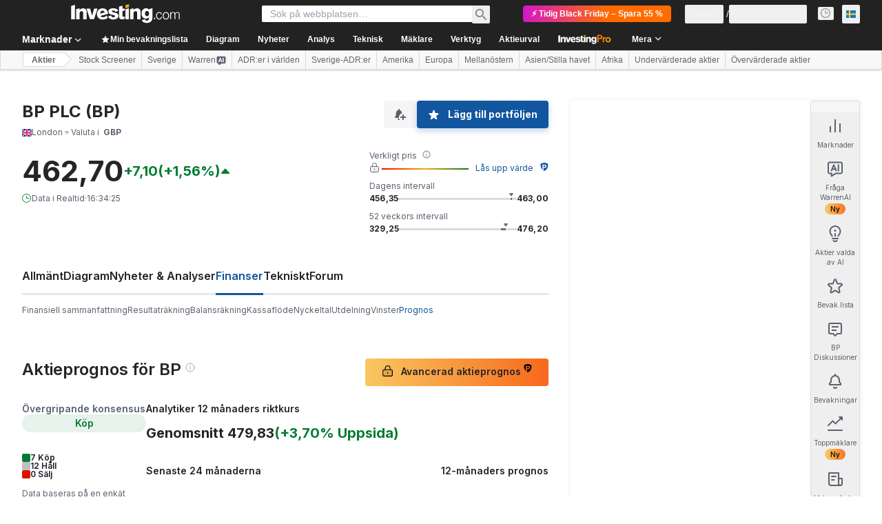

--- FILE ---
content_type: application/javascript
request_url: https://cdn.investing.com/x/6cac446/_next/static/chunks/5662-f1d8c0157c358687.js
body_size: 10558
content:
(self.webpackChunk_N_E=self.webpackChunk_N_E||[]).push([[5662],{597:(e,t,r)=>{"use strict";r.d(t,{I:()=>R});var n=r(37876),l=r(14232),a=r(16542),s=r(56829),o=r(48289),i=r(32932),c=r(82212),d=r(96423),u=r(28336),p=r(57655),h=r(3151),m=function(e){return e.selectWatchlistType="_selectYourPortfolioType",e.addToWatchlist="_add_to_watchlist",e.addPosition="_add_positions",e}({}),f=r(15039),x=r.n(f),g=r(24435),v=r(60628);let b=e=>{let{children:t,className:r,onClick:l}=e;return(0,n.jsx)("button",{className:x()("flex flex-1 flex-col items-center justify-center border-y py-3.5 text-xs font-semibold leading-4 text-link",r),onClick:l,children:t})},w=e=>e?` (${e})`:"",j=e=>{let{portfolioType:t,setPortfolioType:r,watchlistOccurrences:l,holdingOccurrences:s}=e,{t:i}=(0,a.A)();return(0,n.jsxs)("div",{className:"flex px-4",children:[(0,n.jsxs)(b,{className:x()("rounded-l border-l",t===o.N$.Watchlist?"border-r border-inv-blue-500 bg-[#0a69e514]":"border-[#CFD4DA]"),onClick:()=>r(o.N$.Watchlist),children:[(0,n.jsx)(g.A,{className:"mb-2 text-link"}),(0,n.jsxs)("span",{children:[i(m.addToWatchlist),w(l)]})]}),(0,n.jsxs)(b,{className:x()("rounded-r border-r",t===o.N$.Position?"border-l border-inv-blue-500 bg-[#0a69e514]":"border-[#CFD4DA]"),onClick:()=>r(o.N$.Position),children:[(0,n.jsx)(v.A,{className:"mb-2"}),(0,n.jsxs)("span",{children:[i(m.addPosition),w(s)]})]})]})};var y=r(66289),_=r(46884),N=function(e){return e.createNewHolding="_create_new_holdings",e.charactersOrLess="_wl_name_too_long",e.watchlistName="_portfolio_enter_portfolio_name",e.create="_create",e}({}),E=r(89085),C=r(81128);let k=e=>{let{onSuccess:t,onError:r,popupType:o}=e,{dataStore:{portfolioStore:i,editionStore:d,authStore:u}}=(0,s.P)(),{t:p}=(0,a.A)(),[m,f]=(0,l.useState)(""),[g,v]=(0,l.useState)(!1),[b,w]=(0,l.useState)(!1),j=m.length>=1&&m.length<=50,{pairId:k}=(0,h.a)(),P=(0,C.d8)(d.edition.edition),{onClickOnCreateNewWatchlistGaEvent:S,onCreateHoldingsGaEvent:A,onClickBackFromCreateWatchlistGaEvent:O}=(0,c.Rb)(),B=()=>{v(!1),f(""),w(!1)},F=async e=>{w(!0),await i.createHolding(e,{subdomain:d.edition.edition,sessionId:u.sessionId})?(A(c.Y0.LegacyPopUp,k),t(),B()):(r(()=>F(e)),w(!1))};return g?(0,n.jsxs)(n.Fragment,{children:[(0,n.jsxs)("div",{className:"flex px-4 py-3",children:[(0,n.jsx)("button",{onClick:()=>{O(o,k),B()},className:"mr-3 flex-none text-secondary",children:(0,n.jsx)(y.Dj,{icon:"arrow-right",className:x()("w-4",P?"":"ltr:-scale-x-100")})}),(0,n.jsxs)("div",{className:"flex flex-1 rounded border border-inv-blue-500",children:[(0,n.jsx)("input",{type:"text",placeholder:p(N.watchlistName),value:m,onChange:e=>{f(e.target.value)},className:"h-9 w-full rounded-l px-2.5 py-2 outline-none"}),(0,n.jsx)("button",{className:x()("flex-none rounded-r-[3px] px-4 font-bold text-white",j&&!b?"cursor-pointer bg-blue":"cursor-not-allowed bg-[#8B8F98]"),disabled:!j||b,onClick:()=>F(m),children:p(N.create)})]})]}),m.length>50&&(0,n.jsx)(E.E,{text:"50 "+p(N.charactersOrLess)})]}):(0,n.jsxs)("button",{onClick:()=>{S(o,k),v(!0)},className:"flex w-full items-center p-5 text-left text-link",children:[(0,n.jsx)(_.A,{className:"ml-1 mr-3.5"}),p(N.createNewHolding)]})};var P=r(71853),S=r(40070),A=r(52881),O=r(62037),B=r.n(O);let F=(0,l.forwardRef)((e,t)=>{let{label:r,type:a,className:s,onChange:o,lang:i,value:c,options:d,hasError:u,prefix:p}=e,h=(0,l.useId)();return(0,n.jsxs)("div",{className:x()(B().host,s),children:[(0,n.jsx)("label",{htmlFor:h,className:"mb-2 block text-xs leading-4 text-secondary",children:r}),(0,n.jsxs)("div",{className:x()("flex h-9 rounded border px-2",u?"border-[#E81600]":"border-[#CFD4DA]"),children:[p&&(0,n.jsx)("div",{className:"flex h-full items-center",dangerouslySetInnerHTML:{__html:p}}),"select"===a?(0,n.jsx)("select",{onChange:e=>o(e.target.value),className:"h-full w-full outline-none",children:d?.map(e=>(0,n.jsx)("option",{value:e.value,selected:e.value===c,children:e.label}))}):(0,n.jsx)("input",{type:a,id:h,value:c,ref:t,lang:i,onChange:e=>o(e.target.value),className:"h-full w-full p-0 outline-none"})]})]})});var T=function(e){return e.type="_Type",e.date="_Date",e.amount="_amount",e.price="_Price",e.commission="_commission",e.buy="_buy",e.sell="_sell",e.savePosition="_save_position",e}({}),L=r(32334),W=r(52423),D=function(e){return e._1="1",e._10="10",e._25="25",e._50="50",e._100="100",e._200="200",e._400="400",e._500="500",e._1000="1000",e}(D||{});let I={portfolio_id:"",operation:"BUY",amount:"",comission:"",pair_id:"",posdate:"",price:0,leverage:"1"},M=(e,t)=>{let{field:r,value:n}=t;return{...e,[r]:n}},z=()=>{let{dataStore:{editionStore:e,quotesStore:t,portfolioStore:r,authStore:o}}=(0,s.P)(),i=r.holdings,{t:d}=(0,a.A)(),[u,p]=(0,l.useState)([]),[m,f]=(0,l.useState)(""),{pairId:x,closePopup:g}=(0,h.a)(),[v,b]=(0,l.useState)(i[0]),[w,j]=(0,l.useReducer)(M,I),[y,_]=(0,l.useState)(new Date),N=(0,P.B)(),{onPositionAddedGaEvent:E}=(0,c.Rb)(),{onSymbolAdded:C}=(0,L.F)();(0,l.useEffect)(()=>{j({field:"posdate",value:`${y.getFullYear()}-${y.getMonth()+1}-${y.getDate()}`})},[y]),(0,l.useEffect)(()=>{(async()=>{await t.fetch({strategy:S.qY.LIST,key:x,fieldMap:A.pE.Currency,subdomain:e.edition.edition}),p(t.getCurrencyCollection({strategy:S.qY.LIST,key:x})?.collection||[])})()},[x]),(0,l.useEffect)(()=>{j({field:"portfolio_id",value:v.id})},[v]),(0,l.useEffect)(()=>{if(u&&u[0]){let e=u[0],t=e.Last.split(",")[0]+e.Last.split(",")[1];f(e.commissionCurrencySymbol),j({field:"price",value:parseFloat(t)}),e.PointValue&&j({field:"pointValue",value:e.PointValue.split("$")[1]})}},[u]);let k=e=>t=>{j({field:e,value:t})},O=(0,l.useRef)(null),B=async n=>{if(""!==w.amount&&w.price&&""!==w.pointValue){let l=t.getCurrencyCollection({strategy:S.qY.LIST,key:x})?.collection||[],a=l[0]?.isCurrencyType&&w.leverage?w.leverage:"";await r.createPosition(w.portfolio_id,{operation:w.operation,amount:w.amount,comission:w.comission,pair_id:x,posdate:w.posdate,price:w.price.toString(),point_value:w.pointValue||"",leverage:a},{subdomain:e.edition.edition,sessionId:o.sessionId})&&(E(c.Y0.LegacyPopUp,x),C?.(v,+x,""),g(n))}};return(0,n.jsxs)("div",{className:"px-4 pt-6",children:[(0,n.jsx)("div",{children:(0,n.jsx)("select",{"data-test":"create-position-select",className:"h-9 rounded border border-[#CFD4DA] px-3",onChange:e=>{let t=i.find(t=>t.id===+e.target.value);t&&b(t)},children:i.map(e=>(0,n.jsx)("option",{value:e.id,selected:e.id===v.id,children:e.name},e.hash))})}),(0,n.jsxs)("div",{className:"mt-4 flex gap-3",children:[(0,n.jsx)(F,{label:d(T.type),type:"select",className:"w-[94px]",options:[{label:d(T.buy),value:"BUY"},{label:d(T.sell),value:"SELL"}],value:w.operation,onChange:k("operation")}),(0,n.jsxs)("div",{className:"min-w-fit",children:[(0,n.jsx)("div",{className:"mb-2 block text-xs leading-4 text-secondary",children:d(T.date)}),(0,n.jsx)(W.C,{value:y,onChange:e=>_(e),className:"border-[#CFD4DA] py-[0.45rem] !shadow-none"})]}),(0,n.jsx)(F,{label:d(T.amount),type:"number",lang:e.formatLocale,className:"w-[94px]",value:w.amount,onChange:k("amount")})]}),(0,n.jsxs)("div",{className:"mt-4 flex gap-3",children:[(0,n.jsx)(F,{label:d(T.price),type:"text",className:"w-[94px]",value:((e,t)=>{let r=N.formatNumberToLocalString(e,t),n=r.length-3;return O?.current?.setSelectionRange(n,n),r})(w.price,2),onChange:k("price"),ref:O}),(0,n.jsx)(F,{prefix:m,label:d(T.commission),type:"number",lang:e.formatLocale,className:"w-[104px]",value:w.comission,onChange:k("comission")})]}),(0,n.jsx)("div",{className:"mt-6",children:(0,n.jsx)("button",{className:"w-full rounded bg-blue px-4 py-2.5 font-bold text-white shadow-button",onClick:B,children:d(T.savePosition)})})]})},V=c.Y0.LegacyPopUp,R=()=>{let{t:e}=(0,a.A)(),[t,r]=(0,l.useState)(o.N$.Watchlist),{dataStore:{portfolioStore:f}}=(0,s.P)(),{pairId:x}=(0,h.a)(),{onClickAddPositionGaEvent:g}=(0,c.Rb)(),v=()=>{},b=()=>{},w=(0,i.W)(f.watchlistPairs,+x),y=(0,i.W)(f.holdingPairs,+x);return(0,n.jsxs)(n.Fragment,{children:[(0,n.jsx)(u.l,{title:e(m.selectWatchlistType),popupType:V}),(0,n.jsx)(j,{portfolioType:t,setPortfolioType:e=>{r(e),e===o.N$.Position&&g(V,x)},watchlistOccurrences:w,holdingOccurrences:y}),t===o.N$.Watchlist?(0,n.jsxs)(n.Fragment,{children:[(0,n.jsx)(p.r,{showBottomLine:!0,popupType:V}),(0,n.jsx)(d.t,{popupType:V,onSuccess:v,onError:b})]}):(0,n.jsxs)(n.Fragment,{children:[(0,n.jsx)(z,{}),(0,n.jsx)(k,{popupType:V,onSuccess:v,onError:b})]})]})}},14343:(e,t,r)=>{"use strict";r.d(t,{Z:()=>D});var n,l,a,s,o,i,c=r(37876),d=r(14232),u=r(15039),p=r.n(u),h=r(65224),m=r(56829),f=r(48289),x=r(34812),g=r(16542),v=r(51519),b=r(82212);function w(){return(w=Object.assign?Object.assign.bind():function(e){for(var t=1;t<arguments.length;t++){var r=arguments[t];for(var n in r)({}).hasOwnProperty.call(r,n)&&(e[n]=r[n])}return e}).apply(null,arguments)}let j=function(e){return d.createElement("svg",w({xmlns:"http://www.w3.org/2000/svg",width:16,height:16,fill:"none",viewBox:"0 0 16 16"},e),n||(n=d.createElement("g",{stroke:"#007C32",strokeLinecap:"round",strokeLinejoin:"round",clipPath:"url(#check-circle-outlined_svg__a)"},d.createElement("circle",{cx:8,cy:8,r:7.5}),d.createElement("path",{d:"M11 6l-4 4-2-2"}))),l||(l=d.createElement("defs",null,d.createElement("clipPath",{id:"check-circle-outlined_svg__a"},d.createElement("path",{fill:"#fff",d:"M0 0h16v16H0z"})))))};function y(){return(y=Object.assign?Object.assign.bind():function(e){for(var t=1;t<arguments.length;t++){var r=arguments[t];for(var n in r)({}).hasOwnProperty.call(r,n)&&(e[n]=r[n])}return e}).apply(null,arguments)}let _=function(e){return d.createElement("svg",y({xmlns:"http://www.w3.org/2000/svg",width:16,height:16,fill:"none",viewBox:"0 0 16 16"},e),a||(a=d.createElement("path",{fill:"#5B616E",fillOpacity:.1,stroke:"#5B616E",strokeLinecap:"round",strokeLinejoin:"round",d:"M.502 6.013a1 1 0 01.293-.707L4.31 1.793a1 1 0 01.707-.293l4.97.002a1 1 0 01.707.293l3.513 3.515a1 1 0 01.293.707l-.002 4.97a1 1 0 01-.293.707l-3.515 3.513a1 1 0 01-.707.293l-4.97-.002a1 1 0 01-.707-.293L.793 11.69a1 1 0 01-.293-.707z"})),s||(s=d.createElement("path",{fill:"#5B616E",d:"M8 5.5a.5.5 0 00-1 0zM7 9a.5.5 0 001 0zm0-3.5V9h1V5.5zM7 11v1h1v-1z"})))};function N(){return(N=Object.assign?Object.assign.bind():function(e){for(var t=1;t<arguments.length;t++){var r=arguments[t];for(var n in r)({}).hasOwnProperty.call(r,n)&&(e[n]=r[n])}return e}).apply(null,arguments)}let E=function(e){return d.createElement("svg",N({xmlns:"http://www.w3.org/2000/svg",width:16,height:16,fill:"none",viewBox:"0 0 16 16"},e),o||(o=d.createElement("g",{filter:"url(#refresh_svg__a)"},d.createElement("path",{stroke:"#1256A0",strokeWidth:2,d:"M3 9.5A5.5 5.5 0 108.5 4"}),d.createElement("path",{fill:"#11539B",d:"M4.896 4.852a.5.5 0 01-.021-.727L8.146.854A.5.5 0 019 1.207v6.18a.5.5 0 01-.832.373z"}))),i||(i=d.createElement("defs",null,d.createElement("filter",{id:"refresh_svg__a",width:16,height:20,x:0,y:0,colorInterpolationFilters:"sRGB",filterUnits:"userSpaceOnUse"},d.createElement("feFlood",{floodOpacity:0,result:"BackgroundImageFix"}),d.createElement("feBlend",{in:"SourceGraphic",in2:"BackgroundImageFix",result:"shape"}),d.createElement("feColorMatrix",{in:"SourceAlpha",result:"hardAlpha",values:"0 0 0 0 0 0 0 0 0 0 0 0 0 0 0 0 0 0 127 0"}),d.createElement("feOffset",{dy:4}),d.createElement("feGaussianBlur",{stdDeviation:2}),d.createElement("feComposite",{in2:"hardAlpha",k2:-1,k3:1,operator:"arithmetic"}),d.createElement("feColorMatrix",{values:"0 0 0 0 0 0 0 0 0 0 0 0 0 0 0 0 0 0 0.05 0"}),d.createElement("feBlend",{in2:"shape",result:"effect1_innerShadow_4766_186213"})))))};var C=r(3151),k=r(96423),P=r(28336),S=r(57655),A=function(e){return e.addedToWatchlist="_web_watchlist_asset_added",e.myWatchlist="_myPortfolio",e.somethingWentWrong="_somthing_wrong",e.errorBody="_addToWatchlist_failurePopup_body",e.tryAgain="_addToWatchlist_failurePopup_action",e}({}),O=r(32334);let B=()=>{let[e,t]=(0,d.useState)(null),[r,n]=(0,d.useState)(v.F.SelectionPopUp),{t:l}=(0,g.A)(),{symbol:a,pairId:s,pairIds:o}=(0,C.a)(),{dataStore:{portfolioStore:i,editionStore:u,authStore:p}}=(0,m.P)(),{openAddToPortfolioGaEvent:h,onAddToWatchlistGaEvent:f}=(0,b.Rb)(),{onSymbolAdded:x}=(0,O.F)(),w=[Number(s)];o?.length!==0&&(w=o.map(e=>Number(e))),(0,d.useEffect)(()=>{let e=async()=>{if(await i.shouldAddToDefaultWL(u.edition.edition,p.sessionId,w)){let t=await i.addToDefaultWL(l(A.myWatchlist),w,u.edition.edition,p.sessionId);t?(n(v.F.DefaultPopUp),f(v.F.DefaultPopUp,s),h(v.F.DefaultPopUp,s),x?.(t,+s,"")):y(e)}else h(v.F.SelectionPopUp,s)};e()},[]);let y=e=>{t(e),n(v.F.Error)};return r===v.F.Error?(0,c.jsxs)(c.Fragment,{children:[(0,c.jsx)(P.l,{popupType:r,title:(0,c.jsxs)("div",{className:"flex items-center px-1",children:[(0,c.jsx)(_,{className:"mr-3.5"}),l(A.somethingWentWrong)]})}),(0,c.jsx)("p",{className:"mx-4 border-y border-[#ECEDEF] px-1 py-5",children:l(A.errorBody)}),(0,c.jsxs)("button",{onClick:()=>{e&&e()},className:"flex w-full items-center p-5 text-left font-semibold text-link",children:[(0,c.jsx)(E,{className:"mr-4"}),l(A.tryAgain)]})]}):(0,c.jsxs)(c.Fragment,{children:[(0,c.jsx)(P.l,{popupType:r,title:(0,c.jsxs)("div",{className:"flex items-center",children:[(0,c.jsx)(j,{className:"mr-3.5"}),a," ",l(A.addedToWatchlist)]})}),(0,c.jsx)(S.r,{showTopLine:!0,showBottomLine:!0,popupType:r}),(0,c.jsx)(k.t,{popupType:r,onSuccess:()=>{n(v.F.SelectionPopUp)},onError:y})]})};var F=r(44870),T=r(597),L=r(47635),W=r(81128);let D=e=>{let{children:t,pairId:r,pairIds:n,pairType:l,symbol:a,entryPoint:s,source:o,className:i,parentRef:u,closeOthers:g,disabled:v,closeOnscroll:b,onclose:w,forcedMultipleWatchlists:j}=e,[y,_,N,E,k]=(0,h.OJ)("AddToWatchlist"),{dataStore:{portfolioStore:P,editionStore:{edition:S}}}=(0,m.P)();(0,L.B)(()=>{b&&N(!1)});let A=(0,W.d8)(S.edition),O=!j&&P.userType===f.wK.SingleWlUser,D=j||P.userType===f.wK.MultipleWlUser,I=d.Children.only(t),M=(0,d.cloneElement)(I,{onClick:e=>{v||(I.props.onClick&&I.props.onClick(e),g&&k(),_(e))}});return(0,c.jsxs)(C.f.Provider,{value:{symbol:a,pairId:r,pairIds:n,pairType:l,source:o,closePopup:e=>{_(e)}},children:[M,E?(0,c.jsx)(x.A,{entryPoint:s,children:(0,c.jsx)(y,{dir:A?"rtl":"ltr",tail:"none",className:p()("right-0 w-87 rounded !border !border-[#B5B8BB] text-sm leading-5 !shadow-secondary md:!z-11",i),surfaceClassName:"rounded-[3px]",renderToTopClassName:"bottom-full",renderToBottomClassName:"top-full",parentRef:u,"data-test":"portfolio-popup",children:O?(0,c.jsx)(B,{}):D?(0,c.jsx)(F.G,{}):(0,c.jsx)(T.I,{})})}):null]})}},19472:(e,t,r)=>{"use strict";r.d(t,{zD:()=>u,g0:()=>m,J1:()=>f});var n=r(37876),l=r(14232),a=r(46239),s=r(94882),o=r(73822),i=r(62601);let c=(0,l.createContext)(null),d=()=>(0,l.useContext)(c),u=e=>{let{children:t,...r}=e,d=function(e){let{initialOpen:t=!1,offset:r,shift:n,open:c,onOpenChange:d,placement:u,disableClick:p,dismissByEsc:h=!1,dismissByScroll:m=!1}=e,[f,x]=(0,l.useState)(t),g=(0,i.H)(),v=c??f,b=d??x,w=(0,a.we)({open:v,onOpenChange:b,middleware:[void 0!==r&&(0,s.cY)(r),(0,s.UU)({boundary:g.current}),n&&(0,s.BN)({boundary:g.current,padding:8}),(0,s.jD)({boundary:g.current,elementContext:"reference"})].filter(Boolean),whileElementsMounted:o.ll,placement:u}),j=(0,a.kp)(w.context,{enabled:!p}),y=(0,a.s9)(w.context,{escapeKey:h,ancestorScroll:m}),_=(0,a.bv)([j,y]);return(0,l.useMemo)(()=>({open:v,setOpen:b,..._,...w}),[v,b,_,w])}(r);return(0,n.jsx)(c.Provider,{value:d,children:t})};var p=r(15039),h=r.n(p);let m=(0,l.forwardRef)((e,t)=>{let{style:r,className:s,...o}=e,i=d(),c=(0,a.SV)([i.refs.setFloating,t]),u=!!i.middlewareData.hide?.referenceHidden;return((0,l.useEffect)(()=>{u&&i.setOpen(!1)},[u]),i.open)?(0,n.jsx)(a.XF,{children:(0,n.jsx)("div",{ref:c,className:h()("z-3 rounded border border-[#B5B8BB] bg-white shadow-secondary",s),style:{...i.floatingStyles,...r},...i.getFloatingProps(o)})}):null});m.displayName="PopupContent";let f=(0,l.forwardRef)((e,t)=>{let{children:r,asChild:s=!1,...o}=e,i=d(),c=r.ref,u=(0,a.SV)([i.refs.setReference,t,c]);return s&&(0,l.isValidElement)(r)?(0,l.cloneElement)(r,i.getReferenceProps({ref:u,...o,...r.props})):(0,n.jsx)("button",{ref:u,...i.getReferenceProps(o),children:r})})},24435:(e,t,r)=>{"use strict";r.d(t,{A:()=>s});var n,l=r(14232);function a(){return(a=Object.assign?Object.assign.bind():function(e){for(var t=1;t<arguments.length;t++){var r=arguments[t];for(var n in r)({}).hasOwnProperty.call(r,n)&&(e[n]=r[n])}return e}).apply(null,arguments)}let s=function(e){return l.createElement("svg",a({xmlns:"http://www.w3.org/2000/svg",width:24,height:24,fill:"none",viewBox:"0 0 24 24"},e),n||(n=l.createElement("path",{stroke:"currentColor",strokeLinecap:"round",strokeLinejoin:"round",d:"M10.728 5.375c.276-.734.414-1.1.573-1.255a1 1 0 011.398 0c.159.155.297.521.574 1.255l1.335 3.542 3.782.174c.784.036 1.177.054 1.373.157a1 1 0 01.432 1.331c-.099.198-.405.443-1.02.933l-2.955 2.36 1.003 3.648c.208.756.312 1.134.275 1.353a1 1 0 01-1.131.822c-.22-.032-.547-.247-1.203-.679L12 16.936l-3.164 2.08c-.656.432-.984.647-1.203.68a1 1 0 01-1.131-.823c-.037-.219.067-.597.275-1.354l1.003-3.646-2.956-2.36c-.613-.49-.92-.736-1.019-.934a1 1 0 01.432-1.331c.196-.103.589-.12 1.373-.157l3.782-.174z"})))}},28336:(e,t,r)=>{"use strict";r.d(t,{l:()=>o});var n=r(37876),l=r(66289),a=r(82212),s=r(3151);let o=e=>{let{title:t,popupType:r}=e,{closeAddToPortfolioGaEvent:o}=(0,a.Rb)(),{pairId:i,closePopup:c}=(0,s.a)();return(0,n.jsxs)("div",{className:"flex justify-between px-4 py-5",children:[(0,n.jsx)("div",{className:"font-semibold",children:t}),(0,n.jsx)("button",{onClick:e=>{o(r,i),c(e)},className:"text-secondary",children:(0,n.jsx)(l.Dj,{icon:"close",className:"w-3.5"})})]})}},32334:(e,t,r)=>{"use strict";r.d(t,{F:()=>a,s:()=>l});var n=r(14232);let l=(0,n.createContext)({}),a=()=>(0,n.useContext)(l)},32932:(e,t,r)=>{"use strict";r.d(t,{W:()=>m,A:()=>f});var n=r(37876);r(14232);var l=r(15039),a=r.n(l),s=r(33463),o=r(16542),i=r(83599),c=r(66416),d=r(56829),u=r(5811),p=r(14343),h=r(34949);let m=(e,t)=>e.reduce((e,r)=>r===t?e+1:e,0),f=(0,u.PA)(e=>{let{instrument:t}=e,{t:r}=(0,o.A)(),{dataStore:{portfolioStore:l,editionStore:{edition:u}}}=(0,d.P)(),f=t?.base?.id,x=t?.base?.type||"",g=m(l.portfolioPairs,+f),v=g>0,b=t?.name,w=b?.symbol||b?.shortName,j=[""].includes(u?.edition||"");return(0,n.jsx)("div",{className:"relative",children:(0,n.jsx)(p.Z,{entryPoint:c.$k.AddToWatchlistButtonInstrumentTopMenu,pairId:f,pairIds:[f],pairType:x,source:h.g.NameView,symbol:w,children:(0,n.jsxs)("button",{className:a()("flex cursor-pointer items-center rounded bg-blue py-2.5 font-bold leading-5 text-white shadow-button hover:bg-[#116BCC] hover:shadow-buttonHover",j?"gap-2 px-3 text-xs sm:text-sm":"px-4 text-sm"),children:[(0,n.jsx)(s.A,{className:a()("h-[17px] w-[17px]",v?"text-[#FFD60A]":"")}),(0,n.jsx)("div",{className:`flex items-center ${j?"":"ml-3"}`,"data-test":"instrument-create-portfolio",children:v?(0,n.jsxs)(n.Fragment,{children:[j?null:r(i.p.added),(0,n.jsx)("div",{className:`rounded-full bg-[#0000004d] px-2 py-0.5 text-xs leading-4 ${j?"":"ml-3"}`,children:g})]}):j?((e,t)=>e.length<=t?e:`${e.slice(0,t-3)}...`)(r(i.p.instrument_follow_button),12):r(i.p.portfolio)})]})})})})},33463:(e,t,r)=>{"use strict";r.d(t,{A:()=>s});var n,l=r(14232);function a(){return(a=Object.assign?Object.assign.bind():function(e){for(var t=1;t<arguments.length;t++){var r=arguments[t];for(var n in r)({}).hasOwnProperty.call(r,n)&&(e[n]=r[n])}return e}).apply(null,arguments)}let s=function(e){return l.createElement("svg",a({xmlns:"http://www.w3.org/2000/svg",width:24,height:24,fill:"currentColor",viewBox:"0 0 24 24"},e),n||(n=l.createElement("path",{d:"M10.876 3.007c.389-1.04 1.86-1.04 2.248 0l2.006 5.366 5.707.265c1.103.052 1.557 1.44.697 2.134l-4.47 3.6 1.512 5.547c.292 1.069-.898 1.928-1.82 1.315L12 18.08l-4.755 3.155c-.923.613-2.113-.246-1.821-1.315l1.512-5.547-4.47-3.6c-.86-.693-.406-2.082.697-2.134l5.707-.265z"})))}},41546:(e,t,r)=>{"use strict";r.d(t,{A:()=>p,y:()=>u});var n=r(37876),l=r(14232),a=r(18847),s=r.n(a),o=r(65224),i=r(34812),c=r(64370);let d=s()(()=>Promise.all([r.e(3499),r.e(2150)]).then(r.bind(r,82150)),{loadableGenerated:{webpack:()=>[82150]},loading:()=>(0,n.jsx)("div",{className:"py-1/2",children:(0,n.jsx)(c.y,{className:"w-[30px]"})})}),u=l.createContext({id:0,name:"",last:"",volume:0}),p=l.memo(e=>{let{alertData:t,isOpened:r,onClose:a,className:s,entryPoint:c,tail:p="none"}=e,[h,,m]=(0,o.OJ)(`AlertPanelV2-${t.id}`,{afterClose:a});return(0,l.useEffect)(()=>{m(r)},[r]),r?(0,n.jsx)(i.A,{entryPoint:c,children:(0,n.jsx)(h,{tail:p,className:s,children:(0,n.jsx)(u.Provider,{value:t,children:(0,n.jsx)(d,{close:a})})})}):null})},44870:(e,t,r)=>{"use strict";r.d(t,{G:()=>x});var n,l=r(37876),a=r(14232),s=r(16542),o=r(82212),i=r(51519);function c(){return(c=Object.assign?Object.assign.bind():function(e){for(var t=1;t<arguments.length;t++){var r=arguments[t];for(var n in r)({}).hasOwnProperty.call(r,n)&&(e[n]=r[n])}return e}).apply(null,arguments)}let d=function(e){return a.createElement("svg",c({xmlns:"http://www.w3.org/2000/svg",width:24,height:24,fill:"none",viewBox:"0 0 24 24"},e),n||(n=a.createElement("path",{stroke:"currentColor",strokeLinejoin:"round",strokeWidth:2,d:"M10.876 3.007c.389-1.04 1.86-1.04 2.248 0l2.006 5.366 5.707.265c1.103.052 1.557 1.44.697 2.134l-4.47 3.6 1.512 5.547c.292 1.069-.898 1.928-1.82 1.315L12 18.08l-4.755 3.155c-.923.613-2.113-.246-1.821-1.315l1.512-5.547-4.47-3.6c-.86-.693-.406-2.082.697-2.134l5.707-.265z"})))};var u=r(96423),p=r(28336),h=r(57655),m=function(e){return e.addToWatchlist="_add_to_watchlist",e.done="_addToWatchlist_Popup_DoneButton",e}({}),f=r(3151);let x=()=>{let{t:e}=(0,s.A)(),[t,r]=(0,a.useState)(i.F.SelectionPopUp),{doneBtnGaEvent:n}=(0,o.Rb)(),{pairId:c,closePopup:x}=(0,f.a)();return(0,l.jsxs)(l.Fragment,{children:[(0,l.jsx)(p.l,{popupType:t,title:(0,l.jsxs)("div",{className:"flex items-center",children:[(0,l.jsx)(d,{className:"mr-3.5 w-4 text-secondary"}),e(m.addToWatchlist)]})}),(0,l.jsx)(h.r,{showTopLine:!0,popupType:t}),(0,l.jsx)("div",{className:"px-4",children:(0,l.jsx)("button",{className:"w-full rounded bg-blue px-4 py-2.5 font-bold text-white shadow-button",onClick:e=>{n(c),x(e)},children:e(m.done)})}),(0,l.jsx)(u.t,{popupType:t,onSuccess:()=>{r(i.F.SelectionPopUp)},onError:()=>{r(i.F.Error)}})]})}},46884:(e,t,r)=>{"use strict";r.d(t,{A:()=>o});var n,l,a=r(14232);function s(){return(s=Object.assign?Object.assign.bind():function(e){for(var t=1;t<arguments.length;t++){var r=arguments[t];for(var n in r)({}).hasOwnProperty.call(r,n)&&(e[n]=r[n])}return e}).apply(null,arguments)}let o=function(e){return a.createElement("svg",s({xmlns:"http://www.w3.org/2000/svg",width:16,height:16,fill:"none",viewBox:"0 0 16 16"},e),n||(n=a.createElement("g",{filter:"url(#plus_svg__a)"},a.createElement("path",{stroke:"currentColor",strokeWidth:2,d:"M8 2v12m6-6H2"}))),l||(l=a.createElement("defs",null,a.createElement("filter",{id:"plus_svg__a",width:16,height:20,x:0,y:0,colorInterpolationFilters:"sRGB",filterUnits:"userSpaceOnUse"},a.createElement("feFlood",{floodOpacity:0,result:"BackgroundImageFix"}),a.createElement("feBlend",{in:"SourceGraphic",in2:"BackgroundImageFix",result:"shape"}),a.createElement("feColorMatrix",{in:"SourceAlpha",result:"hardAlpha",values:"0 0 0 0 0 0 0 0 0 0 0 0 0 0 0 0 0 0 127 0"}),a.createElement("feOffset",{dy:4}),a.createElement("feGaussianBlur",{stdDeviation:2}),a.createElement("feComposite",{in2:"hardAlpha",k2:-1,k3:1,operator:"arithmetic"}),a.createElement("feColorMatrix",{values:"0 0 0 0 0 0 0 0 0 0 0 0 0 0 0 0 0 0 0.05 0"}),a.createElement("feBlend",{in2:"shape",result:"effect1_innerShadow_4734_184021"})))))}},51146:e=>{e.exports={root:"NativeDateInputV2_root__uAIu0"}},52423:(e,t,r)=>{"use strict";r.d(t,{C:()=>p});var n=r(37876),l=r(14232),a=r(15039),s=r.n(a),o=r(94008),i=r(55645),c=r(51146),d=r.n(c);let u=e=>e?e.toISOString().slice(0,10):void 0,p=e=>{let{value:t=null,onChange:r,maxDate:a=null,minDate:c,className:p,...h}=e,[m,f]=(0,l.useState)(!1),x=t?60*new Date(Number(t)).getTimezoneOffset()*1e3:60*new Date().getTimezoneOffset()*1e3,g=t?new Date(Number(t)-x):null,v=(0,l.useRef)(null),b=(0,o.S)();return(0,n.jsxs)("div",{className:s()(d().root,`relative flex flex-1 items-center gap-3.5 rounded border border-solid bg-white px-3.5 py-2 shadow-select ${m?"border-inv-blue-500":""}`,p),onClick:()=>{if(v.current)try{v.current.showPicker()}catch(e){v.current.click()}},children:[(0,n.jsxs)("span",{className:"whitespace-nowrap text-sm leading-5 text-[#333]",children:[" ",b(t)]}),(0,n.jsx)("input",{className:"absolute left-0 top-0 h-full w-full opacity-0",type:"date",ref:v,onChange:e=>{let t=e.target.valueAsDate;null!==t&&(t=new Date(Number(t)+x)),r(t||null)},value:u(g),max:u(a),min:u(c),onFocus:()=>{f(!0)},onBlur:()=>{f(!1)},...h}),(0,n.jsx)("span",{className:"h-4 w-4",children:(0,n.jsx)(i.A,{})})]})}},55645:(e,t,r)=>{"use strict";r.d(t,{A:()=>o});var n,l,a=r(14232);function s(){return(s=Object.assign?Object.assign.bind():function(e){for(var t=1;t<arguments.length;t++){var r=arguments[t];for(var n in r)({}).hasOwnProperty.call(r,n)&&(e[n]=r[n])}return e}).apply(null,arguments)}let o=function(e){return a.createElement("svg",s({xmlns:"http://www.w3.org/2000/svg",width:16,height:16,fill:"none",viewBox:"0 0 16 16"},e),n||(n=a.createElement("g",{stroke:"#5B616E",strokeWidth:2,clipPath:"url(#calendar_svg__a)"},a.createElement("path",{d:"M1 5.25c0-.699 0-1.048.114-1.324a1.5 1.5 0 01.812-.812C2.202 3 2.551 3 3.25 3h9.5c.699 0 1.048 0 1.324.114a1.5 1.5 0 01.812.812C15 4.202 15 4.551 15 5.25v7.5c0 .699 0 1.048-.114 1.324a1.5 1.5 0 01-.812.812c-.276.114-.625.114-1.324.114h-9.5c-.699 0-1.048 0-1.324-.114a1.5 1.5 0 01-.812-.812C1 13.798 1 13.449 1 12.75zM4 0v3m8-3v3M4 7h2"}))),l||(l=a.createElement("defs",null,a.createElement("clipPath",{id:"calendar_svg__a"},a.createElement("path",{fill:"#fff",d:"M16 0v16H0V0z"})))))}},57655:(e,t,r)=>{"use strict";r.d(t,{r:()=>C});var n,l,a=r(37876),s=r(15039),o=r.n(s),i=r(5811),c=r(56829),d=r(14232),u=r(66289),p=r(66837),h=r(82212),m=r(17950),f=r(32334),x=r(16542),g=r(3151);function v(){return(v=Object.assign?Object.assign.bind():function(e){for(var t=1;t<arguments.length;t++){var r=arguments[t];for(var n in r)({}).hasOwnProperty.call(r,n)&&(e[n]=r[n])}return e}).apply(null,arguments)}let b=function(e){return d.createElement("svg",v({xmlns:"http://www.w3.org/2000/svg",width:16,height:16,fill:"none",viewBox:"0 0 16 16"},e),n||(n=d.createElement("path",{fill:"#1256A0",fillOpacity:.1,stroke:"#1256A0",strokeLinecap:"round",strokeLinejoin:"round",d:"M.502 6.013a1 1 0 01.293-.707L4.31 1.793a1 1 0 01.707-.293l4.97.002a1 1 0 01.707.293l3.513 3.515a1 1 0 01.293.707l-.002 4.97a1 1 0 01-.293.707l-3.515 3.513a1 1 0 01-.707.293l-4.97-.002a1 1 0 01-.707-.293L.793 11.69a1 1 0 01-.293-.707z"})),l||(l=d.createElement("path",{fill:"#1256A0",d:"M8 5.5a.5.5 0 00-1 0zM7 9a.5.5 0 001 0zm0-3.5V9h1V5.5zM7 11v1h1v-1z"})))};var w=function(e){return e.open="_open_web_portfolio",e.tryAgain="_addToWatchlist_failurePopup_action",e.saving="_AddToPortfolio_Saving",e.saved="mobile_app_watch_saved",e}({});let j=e=>{let{children:t,onClick:r,className:n}=e;return(0,a.jsx)("button",{className:o()("flex h-6 items-center rounded border-[#1256a04d] px-2.5 text-xs font-semibold leading-4 text-link hover:border-inv-blue-500",n),onClick:r,children:t})},y=e=>{let{onClick:t,className:r}=e,{t:n}=(0,x.A)();return(0,a.jsx)(j,{className:o()("hidden border group-hover:block",r),onClick:t,children:n(w.open)})},_=e=>{let{onClick:t,className:r}=e,{t:n}=(0,x.A)();return(0,a.jsxs)(j,{className:o()("group-hover:border",r),onClick:t,children:[(0,a.jsx)(b,{className:"mr-2"}),n(w.tryAgain)]})};var N=r(64370);let E=e=>{let{wl:t,popupType:r}=e,{dataStore:{portfolioStore:n,authStore:l,editionStore:s}}=(0,c.P)(),{onAddToWatchlistGaEvent:o,onRemoveFromWatchlistGaEvent:i,onOpenPortfolioGaEvent:v}=(0,h.Rb)(),{pairId:b,pairIds:j}=(0,g.a)(),{t:E}=(0,x.A)(),[C,k]=(0,d.useState)(m.V.None),{onSymbolAdded:P,onSymbolRemoved:S}=(0,f.F)(),A=[Number(b)];j?.length!==0&&(A=j.map(e=>Number(e)));let O=A.every(e=>t.pair_ids.includes(e)),B=async()=>{let e=await n.addInstrumentsToWatchlist(t,A,s.edition.edition,l.sessionId);return e&&(P?.(t,+b,""),o(r,b)),e},F=async()=>{let e=await n.removeInstrumentsFromWatchlist(t,A,s.edition.edition,l.sessionId);return e&&(S?.(t,+b,""),i(r,b)),e},T=async(e,t)=>{k(m.V.Saving);(t?await B():await F())?(k(m.V.Saved),setTimeout(()=>{k(m.V.None)},1500)):k(m.V.Error)};return(0,a.jsxs)("li",{className:"group flex h-10 items-center justify-between px-4 hover:bg-[#0a69e514]",children:[(0,a.jsx)(p.S,{label:t.name,value:t.id.toString(),onChange:T,defaultChecked:O}),C===m.V.Saved?(0,a.jsxs)("div",{className:"flex text-xs font-semibold leading-4 text-green",children:[(0,a.jsx)(u.H3,{icon:u.ju,className:"mr-2.5"})," ",E(w.saved)]}):C===m.V.Saving?(0,a.jsxs)("div",{className:"flex text-xs font-semibold leading-4 text-secondary",children:[(0,a.jsx)(N.y,{className:"mr-2.5 w-4"})," ",E(w.saving)]}):C===m.V.None?(0,a.jsx)(y,{onClick:()=>{v(r,b),window.open(`/portfolio/?portfolioID=${t.hash}`,"_blank")}}):(0,a.jsx)(_,{onClick:()=>T(t.id.toString(),!O)})]})},C=(0,i.PA)(e=>{let{showTopLine:t,showBottomLine:r,popupType:n}=e,{dataStore:{portfolioStore:l}}=(0,c.P)();return(0,a.jsx)("ul",{className:o()("relative max-h-[180px] overflow-y-auto py-2.5",{"before:absolute before:left-4 before:right-4 before:top-0 before:h-px before:bg-[#ECEDEF]":t,"after:absolute after:bottom-0 after:left-4 after:right-4 after:h-px after:bg-[#ECEDEF]":r}),children:l.watchLists.map(e=>(0,a.jsx)(E,{wl:e,popupType:n},e.id))})})},60628:(e,t,r)=>{"use strict";r.d(t,{A:()=>o});var n,l,a=r(14232);function s(){return(s=Object.assign?Object.assign.bind():function(e){for(var t=1;t<arguments.length;t++){var r=arguments[t];for(var n in r)({}).hasOwnProperty.call(r,n)&&(e[n]=r[n])}return e}).apply(null,arguments)}let o=function(e){return a.createElement("svg",s({xmlns:"http://www.w3.org/2000/svg",width:24,height:24,fill:"none",viewBox:"0 0 24 24"},e),n||(n=a.createElement("path",{stroke:"currentColor",d:"M15.5 16v-5m-7 5v-5m0-5.5a2 2 0 012-2h3a2 2 0 012 2v2h-7z"})),l||(l=a.createElement("path",{stroke:"currentColor",d:"M3.5 9A1.5 1.5 0 015 7.5h14A1.5 1.5 0 0120.5 9v9a1.5 1.5 0 01-1.5 1.5H5A1.5 1.5 0 013.5 18z"})))}},62037:e=>{e.exports={host:"Input_host__CjTnk"}},62601:(e,t,r)=>{"use strict";r.d(t,{C:()=>l,H:()=>a});var n=r(14232);let l=(0,n.createContext)({current:void 0}),a=()=>(0,n.useContext)(l)},66837:(e,t,r)=>{"use strict";r.d(t,{S:()=>f});var n,l,a,s,o=r(37876),i=r(15039),c=r.n(i),d=r(14232);function u(){return(u=Object.assign?Object.assign.bind():function(e){for(var t=1;t<arguments.length;t++){var r=arguments[t];for(var n in r)({}).hasOwnProperty.call(r,n)&&(e[n]=r[n])}return e}).apply(null,arguments)}let p=function(e){return d.createElement("svg",u({xmlns:"http://www.w3.org/2000/svg",width:16,height:16,fill:"none"},e),n||(n=d.createElement("rect",{width:16,height:16,fill:"currentColor",rx:2})),l||(l=d.createElement("path",{stroke:"#fff",strokeWidth:1.8,d:"M12 5.5l-5 5-3-3"})))};function h(){return(h=Object.assign?Object.assign.bind():function(e){for(var t=1;t<arguments.length;t++){var r=arguments[t];for(var n in r)({}).hasOwnProperty.call(r,n)&&(e[n]=r[n])}return e}).apply(null,arguments)}let m=function(e){return d.createElement("svg",h({xmlns:"http://www.w3.org/2000/svg",width:16,height:16,fill:"none"},e),a||(a=d.createElement("g",{filter:"url(#checkbox-empty_svg__a)"},d.createElement("rect",{width:16,height:16,fill:"#fff",rx:2}),d.createElement("rect",{width:15,height:15,x:.5,y:.5,stroke:"#000",rx:1.5}),d.createElement("rect",{width:15,height:15,x:.5,y:.5,stroke:"currentColor",rx:1.5}))),s||(s=d.createElement("defs",null,d.createElement("filter",{id:"checkbox-empty_svg__a",width:16,height:20,x:0,y:0,colorInterpolationFilters:"sRGB",filterUnits:"userSpaceOnUse"},d.createElement("feFlood",{floodOpacity:0,result:"BackgroundImageFix"}),d.createElement("feBlend",{in:"SourceGraphic",in2:"BackgroundImageFix",result:"shape"}),d.createElement("feColorMatrix",{in:"SourceAlpha",result:"hardAlpha",values:"0 0 0 0 0 0 0 0 0 0 0 0 0 0 0 0 0 0 127 0"}),d.createElement("feOffset",{dy:4}),d.createElement("feGaussianBlur",{stdDeviation:2}),d.createElement("feComposite",{in2:"hardAlpha",k2:-1,k3:1,operator:"arithmetic"}),d.createElement("feColorMatrix",{values:"0 0 0 0 0 0 0 0 0 0 0 0 0 0 0 0 0 0 0.05 0"}),d.createElement("feBlend",{in2:"shape",result:"effect1_innerShadow_6470_12283"})))))},f=e=>{let{value:t,label:r,disabled:n=!1,className:l,defaultChecked:a=!1,labelClassName:s,emptyCheckboxClassName:i,onChange:d,hoverColor:u,borderColor:h,filledColor:f}=e;return(0,o.jsxs)("label",{className:c()("flex cursor-pointer items-center",l),children:[(0,o.jsx)("input",{type:"checkbox",value:t,checked:a,disabled:n,onChange:e=>d(e.target.value,e.target.checked),className:"hidden"}),a?(0,o.jsx)(p,{className:f?`text-[${f}]`:"text-link"}):(0,o.jsx)(m,{className:c()(u?`hover:text-[${u}]`:"",h?`text-[${h}]`:"text-[#868686]",i)}),(0,o.jsx)("span",{className:c()("ml-3.5 text-sm leading-5",n?"text-secondary":"text-[#232526]",s),children:r})]})}},69656:(e,t,r)=>{"use strict";r.d(t,{X:()=>s});var n=r(14232),l=r(1286),a=r(56829);let s=function(){let e=!(arguments.length>0)||void 0===arguments[0]||arguments[0],[t,r]=(0,n.useState)(0),{dataStore:{pageInfoStore:s}}=(0,a.P)();return(0,n.useEffect)(()=>{if(!e)return;let t=()=>{let e=document.getElementById("bottom-nav-row"),t=e?.getBoundingClientRect().bottom;t&&r(t)};t();let n=(0,l.nF)(t,16,{trailing:!0,leading:!0});return window.addEventListener("scroll",n),window.addEventListener("resize",n),()=>{window.removeEventListener("scroll",n),window.removeEventListener("resize",n)}},[s.showPromo,e]),t}},74442:(e,t,r)=>{"use strict";r.d(t,{_:()=>o,a:()=>s});var n=r(37876),l=r(15039),a=r.n(l);let s=e=>{let{label:t,className:r,onChange:l,...s}=e;return(0,n.jsxs)("label",{className:a()("flex items-center",r),children:[(0,n.jsx)("input",{type:"radio",onChange:l,className:"h-3.25 w-3.25 shrink-0 cursor-pointer align-middle outline-none",...s}),t&&(0,n.jsx)("span",{className:"cursor-pointer pl-1",children:t})]})},o=e=>{let{selected:t,className:r,...l}=e;return(0,n.jsx)("div",{className:a()("size-4 flex-none rounded-full",t?"relative border-2 border-inv-blue-500 after:absolute after:left-0.5 after:top-0.5 after:size-2 after:rounded-full after:bg-inv-blue-500":"cursor-pointer border border-[#5b616e]/50",r),...l})}},83599:(e,t,r)=>{"use strict";r.d(t,{p:()=>n});var n=function(e){return e.portfolio="_addToPortfolio",e.added="_addToPortfolio_added",e.alert="_createAlert",e.newPortfolio="_myPortfolio",e.instrument_follow_button="_instrument_follow_button",e.instrument_brokers_button="_instrument_brokers_button",e}({})},89085:(e,t,r)=>{"use strict";r.d(t,{E:()=>l});var n=r(37876);let l=e=>{let{text:t}=e;return(0,n.jsx)("div",{className:"bg-negative-light p-4 text-xs leading-4",children:t})}},94008:(e,t,r)=>{"use strict";r.d(t,{S:()=>l});var n=r(34688);function l(){let{parser:e}=(0,n.A)(),t={month:"2-digit",day:"2-digit",year:"numeric"};return r=>r?e.getLocalDateInFormat(r,t):""}},96423:(e,t,r)=>{"use strict";r.d(t,{t:()=>x});var n=r(37876),l=r(14232),a=r(15039),s=r.n(a),o=r(66289),i=r(16542),c=r(56829),d=r(82212),u=r(46884),p=function(e){return e.createNewWatchlist="_create_new_watchlist",e.charactersOrLess="_wl_name_too_long",e.watchlistName="_portfolio_enter_portfolio_name",e.create="_create",e}({}),h=r(3151),m=r(89085),f=r(81128);let x=e=>{let{onSuccess:t,onError:r,popupType:a}=e,{dataStore:{portfolioStore:x,editionStore:g,authStore:v}}=(0,c.P)(),{t:b}=(0,i.A)(),[w,j]=(0,l.useState)(""),[y,_]=(0,l.useState)(!1),[N,E]=(0,l.useState)(!1),C=w.length>=1&&w.length<=50,{pairId:k,pairIds:P}=(0,h.a)(),S=(0,f.d8)(g.edition.edition),A=[Number(k)];P?.length!==0&&(A=P.map(e=>Number(e)));let{onClickOnCreateNewWatchlistGaEvent:O,onAddToWatchlistGaEvent:B,onCreateWatchlistGaEvent:F,onClickBackFromCreateWatchlistGaEvent:T}=(0,d.Rb)(),L=()=>{_(!1),j(""),E(!1)},W=async e=>{await x.addInstrumentsToWatchlistV2(e,A,g.edition.edition,v.sessionId)?(B(a,k),t(),L()):r(()=>W(e))},D=async e=>{E(!0);let t=await x.createWatchlistV2(e,{subdomain:g.edition.edition,sessionId:v.sessionId});t?(F(a,k),await W(t)):r(()=>D(e)),E(!1)};return y?(0,n.jsxs)(n.Fragment,{children:[(0,n.jsxs)("div",{className:"flex px-4 py-3",children:[(0,n.jsx)("button",{onClick:()=>{T(a,k),L()},className:"mr-3 flex-none text-secondary",children:(0,n.jsx)(o.Dj,{icon:"arrow-right",className:s()("w-4",S?"":"ltr:-scale-x-100")})}),(0,n.jsxs)("div",{className:"flex flex-1 rounded border border-inv-blue-500",children:[(0,n.jsx)("input",{type:"text",placeholder:b(p.watchlistName),value:w,onChange:e=>{j(e.target.value)},className:"h-9 w-full rounded-l px-2.5 py-2 outline-none"}),(0,n.jsx)("button",{className:s()("flex-none rounded-r-[3px] px-4 font-bold text-white",C&&!N?"cursor-pointer bg-blue":"cursor-not-allowed bg-[#8B8F98]"),disabled:!C||N,onClick:()=>D(w),children:b(p.create)})]})]}),w.length>50&&(0,n.jsx)(m.E,{text:"50 "+b(p.charactersOrLess)})]}):(0,n.jsxs)("button",{onClick:()=>{O(a,k),_(!0)},className:"flex w-full items-center p-5 text-left text-link",children:[(0,n.jsx)(u.A,{className:"ml-1 mr-3.5"}),b(p.createNewWatchlist)]})}}}]);